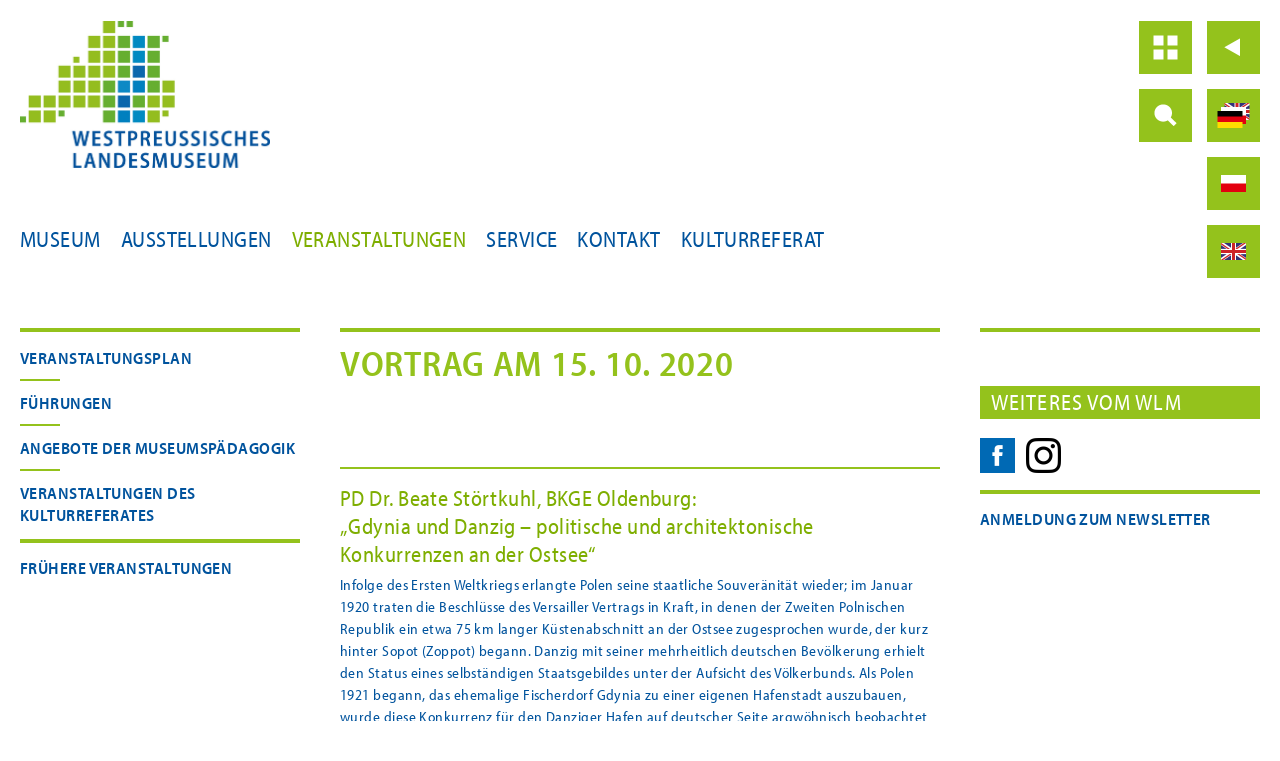

--- FILE ---
content_type: text/html; charset=UTF-8
request_url: http://westpreussisches-landesmuseum.de/de/veranstaltungen/vortrag-am-15-10-2020/
body_size: 12305
content:
    <!doctype html>
    <!--[if lt IE 7 ]><html class="ie ie6" lang="de-DE"> <![endif]-->
    <!--[if IE 7 ]><html class="ie ie7" lang="de-DE"> <![endif]-->
    <!--[if IE 8 ]><html class="ie ie8" lang="de-DE"> <![endif]-->
    <!--[if IE 9 ]><html class="ie ie9" lang="de-DE"> <![endif]-->
    <!--[if (gte IE 10)|!(IE)]><!-->
<html lang="de-DE"> <!--<![endif]-->
    <head>
        <meta http-equiv="imagetoolbar" content="no"/>
        <meta charset="UTF-8"/>
        <meta http-equiv="X-UA-Compatible" content="IE=edge,chrome=1">
        <title>Vortrag am 15. 10. 2020 | Westpreußisches Landesmuseum        </title>

                <meta name="keywords"
              content="Westpreußen, Polen, Danzig, Ostmitteleuropa, Warendorf, Museen, Geschichte, Kulturgeschichte"/>
        <meta name="description"
              content="Begegnungen mit einer deutsch-polnischen Kulturlandschaft: Das Westpreußische Landesmuseum vermittelt und erforscht die Geschichte und Kultur der historischen Provinz Westpreußen"/>
        <meta name="viewport" content="width=device-width, initial-scale=1, maximum-scale=1"/>
        <link rel="shortcut icon" href="http://westpreussisches-landesmuseum.de/wp-content/themes/pwtheme/images/favicon.ico">
        <link rel="apple-touch-icon-precomposed" sizes="144x144"
              href="http://westpreussisches-landesmuseum.de/wp-content/themes/pwtheme/images/apple-touch-icon-144x144-precomposed.png">
        <link rel="apple-touch-icon-precomposed" sizes="114x114"
              href="http://westpreussisches-landesmuseum.de/wp-content/themes/pwtheme/images/apple-touch-icon-114x114-precomposed.png">
        <link rel="apple-touch-icon-precomposed" sizes="72x72"
              href="http://westpreussisches-landesmuseum.de/wp-content/themes/pwtheme/images/apple-touch-icon-72x72-precomposed.png">
        <link rel="apple-touch-icon-precomposed"
              href="http://westpreussisches-landesmuseum.de/wp-content/themes/pwtheme/images/apple-touch-icon-precomposed.png">
        <link rel="pingback" href="https://westpreussisches-landesmuseum.de/xmlrpc.php"/>
        <link rel="stylesheet" href="http://westpreussisches-landesmuseum.de/wp-content/themes/pwtheme/editor-style.css" type="text/css"
              media="all"/>
        <meta name='robots' content='max-image-preview:large' />
<link rel="alternate" type="application/rss+xml" title="Westpreußisches Landesmuseum &raquo; Feed" href="https://westpreussisches-landesmuseum.de/de/feed/" />
<script type="text/javascript">
/* <![CDATA[ */
window._wpemojiSettings = {"baseUrl":"https:\/\/s.w.org\/images\/core\/emoji\/14.0.0\/72x72\/","ext":".png","svgUrl":"https:\/\/s.w.org\/images\/core\/emoji\/14.0.0\/svg\/","svgExt":".svg","source":{"concatemoji":"http:\/\/westpreussisches-landesmuseum.de\/wp-includes\/js\/wp-emoji-release.min.js"}};
/*! This file is auto-generated */
!function(i,n){var o,s,e;function c(e){try{var t={supportTests:e,timestamp:(new Date).valueOf()};sessionStorage.setItem(o,JSON.stringify(t))}catch(e){}}function p(e,t,n){e.clearRect(0,0,e.canvas.width,e.canvas.height),e.fillText(t,0,0);var t=new Uint32Array(e.getImageData(0,0,e.canvas.width,e.canvas.height).data),r=(e.clearRect(0,0,e.canvas.width,e.canvas.height),e.fillText(n,0,0),new Uint32Array(e.getImageData(0,0,e.canvas.width,e.canvas.height).data));return t.every(function(e,t){return e===r[t]})}function u(e,t,n){switch(t){case"flag":return n(e,"\ud83c\udff3\ufe0f\u200d\u26a7\ufe0f","\ud83c\udff3\ufe0f\u200b\u26a7\ufe0f")?!1:!n(e,"\ud83c\uddfa\ud83c\uddf3","\ud83c\uddfa\u200b\ud83c\uddf3")&&!n(e,"\ud83c\udff4\udb40\udc67\udb40\udc62\udb40\udc65\udb40\udc6e\udb40\udc67\udb40\udc7f","\ud83c\udff4\u200b\udb40\udc67\u200b\udb40\udc62\u200b\udb40\udc65\u200b\udb40\udc6e\u200b\udb40\udc67\u200b\udb40\udc7f");case"emoji":return!n(e,"\ud83e\udef1\ud83c\udffb\u200d\ud83e\udef2\ud83c\udfff","\ud83e\udef1\ud83c\udffb\u200b\ud83e\udef2\ud83c\udfff")}return!1}function f(e,t,n){var r="undefined"!=typeof WorkerGlobalScope&&self instanceof WorkerGlobalScope?new OffscreenCanvas(300,150):i.createElement("canvas"),a=r.getContext("2d",{willReadFrequently:!0}),o=(a.textBaseline="top",a.font="600 32px Arial",{});return e.forEach(function(e){o[e]=t(a,e,n)}),o}function t(e){var t=i.createElement("script");t.src=e,t.defer=!0,i.head.appendChild(t)}"undefined"!=typeof Promise&&(o="wpEmojiSettingsSupports",s=["flag","emoji"],n.supports={everything:!0,everythingExceptFlag:!0},e=new Promise(function(e){i.addEventListener("DOMContentLoaded",e,{once:!0})}),new Promise(function(t){var n=function(){try{var e=JSON.parse(sessionStorage.getItem(o));if("object"==typeof e&&"number"==typeof e.timestamp&&(new Date).valueOf()<e.timestamp+604800&&"object"==typeof e.supportTests)return e.supportTests}catch(e){}return null}();if(!n){if("undefined"!=typeof Worker&&"undefined"!=typeof OffscreenCanvas&&"undefined"!=typeof URL&&URL.createObjectURL&&"undefined"!=typeof Blob)try{var e="postMessage("+f.toString()+"("+[JSON.stringify(s),u.toString(),p.toString()].join(",")+"));",r=new Blob([e],{type:"text/javascript"}),a=new Worker(URL.createObjectURL(r),{name:"wpTestEmojiSupports"});return void(a.onmessage=function(e){c(n=e.data),a.terminate(),t(n)})}catch(e){}c(n=f(s,u,p))}t(n)}).then(function(e){for(var t in e)n.supports[t]=e[t],n.supports.everything=n.supports.everything&&n.supports[t],"flag"!==t&&(n.supports.everythingExceptFlag=n.supports.everythingExceptFlag&&n.supports[t]);n.supports.everythingExceptFlag=n.supports.everythingExceptFlag&&!n.supports.flag,n.DOMReady=!1,n.readyCallback=function(){n.DOMReady=!0}}).then(function(){return e}).then(function(){var e;n.supports.everything||(n.readyCallback(),(e=n.source||{}).concatemoji?t(e.concatemoji):e.wpemoji&&e.twemoji&&(t(e.twemoji),t(e.wpemoji)))}))}((window,document),window._wpemojiSettings);
/* ]]> */
</script>
<link rel='stylesheet' id='acy_front_messages_css-css' href='http://westpreussisches-landesmuseum.de/wp-content/plugins/acymailing/media/css/front/messages.min.css?v=1767645714' type='text/css' media='all' />
<link rel='stylesheet' id='scap.flashblock-css' href='http://westpreussisches-landesmuseum.de/wp-content/plugins/compact-wp-audio-player/css/flashblock.css' type='text/css' media='all' />
<link rel='stylesheet' id='scap.player-css' href='http://westpreussisches-landesmuseum.de/wp-content/plugins/compact-wp-audio-player/css/player.css' type='text/css' media='all' />
<link rel='stylesheet' id='theme-css' href='http://westpreussisches-landesmuseum.de/wp-content/themes/pwtheme/style.css' type='text/css' media='screen, projection' />
<link rel='stylesheet' id='layout-css' href='http://westpreussisches-landesmuseum.de/wp-content/themes/pwtheme/layout.css' type='text/css' media='screen, projection' />
<link rel='stylesheet' id='formalize-css' href='http://westpreussisches-landesmuseum.de/wp-content/themes/pwtheme/formalize.css' type='text/css' media='screen, projection' />
<style id='wp-emoji-styles-inline-css' type='text/css'>

	img.wp-smiley, img.emoji {
		display: inline !important;
		border: none !important;
		box-shadow: none !important;
		height: 1em !important;
		width: 1em !important;
		margin: 0 0.07em !important;
		vertical-align: -0.1em !important;
		background: none !important;
		padding: 0 !important;
	}
</style>
<link rel='stylesheet' id='wp-block-library-css' href='http://westpreussisches-landesmuseum.de/wp-includes/css/dist/block-library/style.min.css' type='text/css' media='all' />
<style id='classic-theme-styles-inline-css' type='text/css'>
/*! This file is auto-generated */
.wp-block-button__link{color:#fff;background-color:#32373c;border-radius:9999px;box-shadow:none;text-decoration:none;padding:calc(.667em + 2px) calc(1.333em + 2px);font-size:1.125em}.wp-block-file__button{background:#32373c;color:#fff;text-decoration:none}
</style>
<style id='global-styles-inline-css' type='text/css'>
body{--wp--preset--color--black: #000000;--wp--preset--color--cyan-bluish-gray: #abb8c3;--wp--preset--color--white: #ffffff;--wp--preset--color--pale-pink: #f78da7;--wp--preset--color--vivid-red: #cf2e2e;--wp--preset--color--luminous-vivid-orange: #ff6900;--wp--preset--color--luminous-vivid-amber: #fcb900;--wp--preset--color--light-green-cyan: #7bdcb5;--wp--preset--color--vivid-green-cyan: #00d084;--wp--preset--color--pale-cyan-blue: #8ed1fc;--wp--preset--color--vivid-cyan-blue: #0693e3;--wp--preset--color--vivid-purple: #9b51e0;--wp--preset--gradient--vivid-cyan-blue-to-vivid-purple: linear-gradient(135deg,rgba(6,147,227,1) 0%,rgb(155,81,224) 100%);--wp--preset--gradient--light-green-cyan-to-vivid-green-cyan: linear-gradient(135deg,rgb(122,220,180) 0%,rgb(0,208,130) 100%);--wp--preset--gradient--luminous-vivid-amber-to-luminous-vivid-orange: linear-gradient(135deg,rgba(252,185,0,1) 0%,rgba(255,105,0,1) 100%);--wp--preset--gradient--luminous-vivid-orange-to-vivid-red: linear-gradient(135deg,rgba(255,105,0,1) 0%,rgb(207,46,46) 100%);--wp--preset--gradient--very-light-gray-to-cyan-bluish-gray: linear-gradient(135deg,rgb(238,238,238) 0%,rgb(169,184,195) 100%);--wp--preset--gradient--cool-to-warm-spectrum: linear-gradient(135deg,rgb(74,234,220) 0%,rgb(151,120,209) 20%,rgb(207,42,186) 40%,rgb(238,44,130) 60%,rgb(251,105,98) 80%,rgb(254,248,76) 100%);--wp--preset--gradient--blush-light-purple: linear-gradient(135deg,rgb(255,206,236) 0%,rgb(152,150,240) 100%);--wp--preset--gradient--blush-bordeaux: linear-gradient(135deg,rgb(254,205,165) 0%,rgb(254,45,45) 50%,rgb(107,0,62) 100%);--wp--preset--gradient--luminous-dusk: linear-gradient(135deg,rgb(255,203,112) 0%,rgb(199,81,192) 50%,rgb(65,88,208) 100%);--wp--preset--gradient--pale-ocean: linear-gradient(135deg,rgb(255,245,203) 0%,rgb(182,227,212) 50%,rgb(51,167,181) 100%);--wp--preset--gradient--electric-grass: linear-gradient(135deg,rgb(202,248,128) 0%,rgb(113,206,126) 100%);--wp--preset--gradient--midnight: linear-gradient(135deg,rgb(2,3,129) 0%,rgb(40,116,252) 100%);--wp--preset--font-size--small: 13px;--wp--preset--font-size--medium: 20px;--wp--preset--font-size--large: 36px;--wp--preset--font-size--x-large: 42px;--wp--preset--spacing--20: 0.44rem;--wp--preset--spacing--30: 0.67rem;--wp--preset--spacing--40: 1rem;--wp--preset--spacing--50: 1.5rem;--wp--preset--spacing--60: 2.25rem;--wp--preset--spacing--70: 3.38rem;--wp--preset--spacing--80: 5.06rem;--wp--preset--shadow--natural: 6px 6px 9px rgba(0, 0, 0, 0.2);--wp--preset--shadow--deep: 12px 12px 50px rgba(0, 0, 0, 0.4);--wp--preset--shadow--sharp: 6px 6px 0px rgba(0, 0, 0, 0.2);--wp--preset--shadow--outlined: 6px 6px 0px -3px rgba(255, 255, 255, 1), 6px 6px rgba(0, 0, 0, 1);--wp--preset--shadow--crisp: 6px 6px 0px rgba(0, 0, 0, 1);}:where(.is-layout-flex){gap: 0.5em;}:where(.is-layout-grid){gap: 0.5em;}body .is-layout-flow > .alignleft{float: left;margin-inline-start: 0;margin-inline-end: 2em;}body .is-layout-flow > .alignright{float: right;margin-inline-start: 2em;margin-inline-end: 0;}body .is-layout-flow > .aligncenter{margin-left: auto !important;margin-right: auto !important;}body .is-layout-constrained > .alignleft{float: left;margin-inline-start: 0;margin-inline-end: 2em;}body .is-layout-constrained > .alignright{float: right;margin-inline-start: 2em;margin-inline-end: 0;}body .is-layout-constrained > .aligncenter{margin-left: auto !important;margin-right: auto !important;}body .is-layout-constrained > :where(:not(.alignleft):not(.alignright):not(.alignfull)){max-width: var(--wp--style--global--content-size);margin-left: auto !important;margin-right: auto !important;}body .is-layout-constrained > .alignwide{max-width: var(--wp--style--global--wide-size);}body .is-layout-flex{display: flex;}body .is-layout-flex{flex-wrap: wrap;align-items: center;}body .is-layout-flex > *{margin: 0;}body .is-layout-grid{display: grid;}body .is-layout-grid > *{margin: 0;}:where(.wp-block-columns.is-layout-flex){gap: 2em;}:where(.wp-block-columns.is-layout-grid){gap: 2em;}:where(.wp-block-post-template.is-layout-flex){gap: 1.25em;}:where(.wp-block-post-template.is-layout-grid){gap: 1.25em;}.has-black-color{color: var(--wp--preset--color--black) !important;}.has-cyan-bluish-gray-color{color: var(--wp--preset--color--cyan-bluish-gray) !important;}.has-white-color{color: var(--wp--preset--color--white) !important;}.has-pale-pink-color{color: var(--wp--preset--color--pale-pink) !important;}.has-vivid-red-color{color: var(--wp--preset--color--vivid-red) !important;}.has-luminous-vivid-orange-color{color: var(--wp--preset--color--luminous-vivid-orange) !important;}.has-luminous-vivid-amber-color{color: var(--wp--preset--color--luminous-vivid-amber) !important;}.has-light-green-cyan-color{color: var(--wp--preset--color--light-green-cyan) !important;}.has-vivid-green-cyan-color{color: var(--wp--preset--color--vivid-green-cyan) !important;}.has-pale-cyan-blue-color{color: var(--wp--preset--color--pale-cyan-blue) !important;}.has-vivid-cyan-blue-color{color: var(--wp--preset--color--vivid-cyan-blue) !important;}.has-vivid-purple-color{color: var(--wp--preset--color--vivid-purple) !important;}.has-black-background-color{background-color: var(--wp--preset--color--black) !important;}.has-cyan-bluish-gray-background-color{background-color: var(--wp--preset--color--cyan-bluish-gray) !important;}.has-white-background-color{background-color: var(--wp--preset--color--white) !important;}.has-pale-pink-background-color{background-color: var(--wp--preset--color--pale-pink) !important;}.has-vivid-red-background-color{background-color: var(--wp--preset--color--vivid-red) !important;}.has-luminous-vivid-orange-background-color{background-color: var(--wp--preset--color--luminous-vivid-orange) !important;}.has-luminous-vivid-amber-background-color{background-color: var(--wp--preset--color--luminous-vivid-amber) !important;}.has-light-green-cyan-background-color{background-color: var(--wp--preset--color--light-green-cyan) !important;}.has-vivid-green-cyan-background-color{background-color: var(--wp--preset--color--vivid-green-cyan) !important;}.has-pale-cyan-blue-background-color{background-color: var(--wp--preset--color--pale-cyan-blue) !important;}.has-vivid-cyan-blue-background-color{background-color: var(--wp--preset--color--vivid-cyan-blue) !important;}.has-vivid-purple-background-color{background-color: var(--wp--preset--color--vivid-purple) !important;}.has-black-border-color{border-color: var(--wp--preset--color--black) !important;}.has-cyan-bluish-gray-border-color{border-color: var(--wp--preset--color--cyan-bluish-gray) !important;}.has-white-border-color{border-color: var(--wp--preset--color--white) !important;}.has-pale-pink-border-color{border-color: var(--wp--preset--color--pale-pink) !important;}.has-vivid-red-border-color{border-color: var(--wp--preset--color--vivid-red) !important;}.has-luminous-vivid-orange-border-color{border-color: var(--wp--preset--color--luminous-vivid-orange) !important;}.has-luminous-vivid-amber-border-color{border-color: var(--wp--preset--color--luminous-vivid-amber) !important;}.has-light-green-cyan-border-color{border-color: var(--wp--preset--color--light-green-cyan) !important;}.has-vivid-green-cyan-border-color{border-color: var(--wp--preset--color--vivid-green-cyan) !important;}.has-pale-cyan-blue-border-color{border-color: var(--wp--preset--color--pale-cyan-blue) !important;}.has-vivid-cyan-blue-border-color{border-color: var(--wp--preset--color--vivid-cyan-blue) !important;}.has-vivid-purple-border-color{border-color: var(--wp--preset--color--vivid-purple) !important;}.has-vivid-cyan-blue-to-vivid-purple-gradient-background{background: var(--wp--preset--gradient--vivid-cyan-blue-to-vivid-purple) !important;}.has-light-green-cyan-to-vivid-green-cyan-gradient-background{background: var(--wp--preset--gradient--light-green-cyan-to-vivid-green-cyan) !important;}.has-luminous-vivid-amber-to-luminous-vivid-orange-gradient-background{background: var(--wp--preset--gradient--luminous-vivid-amber-to-luminous-vivid-orange) !important;}.has-luminous-vivid-orange-to-vivid-red-gradient-background{background: var(--wp--preset--gradient--luminous-vivid-orange-to-vivid-red) !important;}.has-very-light-gray-to-cyan-bluish-gray-gradient-background{background: var(--wp--preset--gradient--very-light-gray-to-cyan-bluish-gray) !important;}.has-cool-to-warm-spectrum-gradient-background{background: var(--wp--preset--gradient--cool-to-warm-spectrum) !important;}.has-blush-light-purple-gradient-background{background: var(--wp--preset--gradient--blush-light-purple) !important;}.has-blush-bordeaux-gradient-background{background: var(--wp--preset--gradient--blush-bordeaux) !important;}.has-luminous-dusk-gradient-background{background: var(--wp--preset--gradient--luminous-dusk) !important;}.has-pale-ocean-gradient-background{background: var(--wp--preset--gradient--pale-ocean) !important;}.has-electric-grass-gradient-background{background: var(--wp--preset--gradient--electric-grass) !important;}.has-midnight-gradient-background{background: var(--wp--preset--gradient--midnight) !important;}.has-small-font-size{font-size: var(--wp--preset--font-size--small) !important;}.has-medium-font-size{font-size: var(--wp--preset--font-size--medium) !important;}.has-large-font-size{font-size: var(--wp--preset--font-size--large) !important;}.has-x-large-font-size{font-size: var(--wp--preset--font-size--x-large) !important;}
.wp-block-navigation a:where(:not(.wp-element-button)){color: inherit;}
:where(.wp-block-post-template.is-layout-flex){gap: 1.25em;}:where(.wp-block-post-template.is-layout-grid){gap: 1.25em;}
:where(.wp-block-columns.is-layout-flex){gap: 2em;}:where(.wp-block-columns.is-layout-grid){gap: 2em;}
.wp-block-pullquote{font-size: 1.5em;line-height: 1.6;}
</style>
<link rel='stylesheet' id='contact-form-7-css' href='http://westpreussisches-landesmuseum.de/wp-content/plugins/contact-form-7/includes/css/styles.css' type='text/css' media='all' />
<link rel='stylesheet' id='fancybox-css' href='http://westpreussisches-landesmuseum.de/wp-content/plugins/easy-fancybox/fancybox/1.5.4/jquery.fancybox.min.css' type='text/css' media='screen' />
<style id='fancybox-inline-css' type='text/css'>
#fancybox-outer{background:#ffffff}#fancybox-content{background:#ffffff;border-color:#ffffff;color:#000000;}#fancybox-title,#fancybox-title-float-main{color:#fff}
</style>
<link rel='stylesheet' id='tablepress-default-css' href='http://westpreussisches-landesmuseum.de/wp-content/plugins/tablepress/css/build/default.css' type='text/css' media='all' />
<script type="text/javascript" id="acy_front_messages_js-js-before">
/* <![CDATA[ */
var ACYM_AJAX_START = "https://westpreussisches-landesmuseum.de/wp-admin/admin-ajax.php";
            var ACYM_AJAX_PARAMS = "?action=acymailing_router&noheader=1&nocache=1768740984";
            var ACYM_AJAX = ACYM_AJAX_START + ACYM_AJAX_PARAMS;
/* ]]> */
</script>
<script type="text/javascript" src="http://westpreussisches-landesmuseum.de/wp-content/plugins/acymailing/media/js/front/messages.min.js?v=1767645714" id="acy_front_messages_js-js"></script>
<script type="text/javascript" src="http://westpreussisches-landesmuseum.de/wp-content/plugins/compact-wp-audio-player/js/soundmanager2-nodebug-jsmin.js" id="scap.soundmanager2-js"></script>
<script type="text/javascript" src="http://westpreussisches-landesmuseum.de/wp-includes/js/jquery/jquery.min.js" id="jquery-core-js"></script>
<script type="text/javascript" src="http://westpreussisches-landesmuseum.de/wp-includes/js/jquery/jquery-migrate.min.js" id="jquery-migrate-js"></script>
<link rel="https://api.w.org/" href="https://westpreussisches-landesmuseum.de/wp-json/" /><link rel="alternate" type="application/json" href="https://westpreussisches-landesmuseum.de/wp-json/wp/v2/pages/9025" />
<link rel="canonical" href="https://westpreussisches-landesmuseum.de/de/veranstaltungen/vortrag-am-15-10-2020/" />
<link rel='shortlink' href='https://westpreussisches-landesmuseum.de/?p=9025' />
<link rel="alternate" type="application/json+oembed" href="https://westpreussisches-landesmuseum.de/wp-json/oembed/1.0/embed?url=https%3A%2F%2Fwestpreussisches-landesmuseum.de%2Fde%2Fveranstaltungen%2Fvortrag-am-15-10-2020%2F&#038;lang=de" />
<link rel="alternate" type="text/xml+oembed" href="https://westpreussisches-landesmuseum.de/wp-json/oembed/1.0/embed?url=https%3A%2F%2Fwestpreussisches-landesmuseum.de%2Fde%2Fveranstaltungen%2Fvortrag-am-15-10-2020%2F&#038;format=xml&#038;lang=de" />
		<style type="text/css" id="wp-custom-css">
			
.home #brickbox {
	.singlebrick {
		box-shadow: 0px 0px 15px rgba(0, 0, 0, 0.3);
		border-radius: 10px;
		transition: .3s ease-in-out;
		&:hover {
			transition: .3s ease-in-out;
			box-shadow: 0px 0px 15px rgba(0, 0, 0, 0.5);
			transform: translateY(-5px);
		}
	}
}

#menu-kopfnavigation-de {
	li {
		border-radius: 10px;
		transition: .3s ease-in-out;
		&:hover {
			transition: .3s ease-in-out;
			background-color: #7CA417;
			background-size: 105% 105%;
		}
	}
}

a {
	transition: .3s ease-in-out;
}		</style>
		        <script type="text/javascript">TypekitConfig = {kitId: 'yjj7fan', scriptTimeout: 3000};
            (function () {
                var h = document.getElementsByTagName('html')[0];
                h.className += 'wf-loading';
                var t = setTimeout(function () {
                    h.className = h.className.replace(/(\s|^)wf-loading(\s|$)/g, '');
                    h.className += ' wf-inactive';
                }, TypekitConfig.scriptTimeout);
                var tk = document.createElement('script');
                tk.src = '//use.typekit.com/' + TypekitConfig.kitId + '.js';
                tk.type = 'text/javascript';
                tk.async = 'true';
                tk.onload = tk.onreadystatechange = function () {
                    var rs = this.readyState;
                    if (rs && rs != 'complete' && rs != 'loaded') return;
                    clearTimeout(t);
                    try {
                        Typekit.load(TypekitConfig);
                    } catch (e) {
                    }
                };
                var s = document.getElementsByTagName('script')[0];
                s.parentNode.insertBefore(tk, s);
            })();</script>

        <script type="application/x-javascript"> addEventListener("load", function () {
                setTimeout(
                    hideURLbar, 0);
            }, false);

            function hideURLbar() {
                window.scrollTo(0, 1);
            } </script>
        <link rel="stylesheet" href="http://westpreussisches-landesmuseum.de/wp-content/themes/pwtheme/pwtheme.css" type="text/css"
              media="all"/>
        <!--[if lt IE 9]>
<script src="http://westpreussisches-landesmuseum.de/wp-content/themes/pwtheme/javascripts/html5.js"></script>
<link rel="stylesheet" href="http://westpreussisches-landesmuseum.de/wp-content/themes/pwtheme/pwtheme_ieall.css" rel="stylesheet" type="text/css" />
<![endif]-->
        <!--[if IE 9]>
<link rel="stylesheet" href="http://westpreussisches-landesmuseum.de/wp-content/themes/pwtheme/pwtheme_ie9.css" rel="stylesheet" type="text/css" />
<![endif]-->
    </head>
<body class="page-template page-template-page-veranstaltungen page-template-page-veranstaltungen-php page page-id-9025 page-child parent-pageid-71">
    <div class="kopfnavigation">
        <div class="topbar"></div>
        <div class="kopfmenu container">
            <div class="kopfmenu-inner">
                <a href="https://westpreussisches-landesmuseum.de/de/" rel="home" class="logo-box"><img class="wplm-logo"
                                                                                                 src="https://westpreussisches-landesmuseum.de/wp-content/uploads/2025/11/WPLM-LogoRGB.jpg" alt="
                                                                                                 Logo Westpreussisches
                                                                                                 Landesmuseum"></a>
                <a class="backtotop standard topicons" title="Nach oben" href="#">Back to the top</a>
                <div class="kopfmenu-iconnav-box">
                    <div class="kopfmenu-iconnav-normal"><ul id="menu-kopfnavigation-de" class="menu"><li id="menu-item-243" class="icon-home menu-item menu-item-type-custom menu-item-object-custom menu-item-243"><a href="http://westpreussisches-landesmuseum.de/">Home</a></li>
<li id="menu-item-239" class="icon-back menu-item menu-item-type-custom menu-item-object-custom menu-item-239"><a href="#">Back</a></li>
<li id="menu-item-50" class="icon-search menu-item menu-item-type-post_type menu-item-object-page menu-item-50"><a href="https://westpreussisches-landesmuseum.de/de/suche/">Search</a></li>
<li id="menu-item-240" class="icon-lang-select menu-item menu-item-type-custom menu-item-object-custom menu-item-has-children menu-item-240"><a href="#">Language Select</a>
<ul class="sub-menu">
	<li id="menu-item-49-pl" class="lang-item lang-item-3 lang-item-pl no-translation lang-item-first menu-item menu-item-type-custom menu-item-object-custom menu-item-49-pl"><a href="https://westpreussisches-landesmuseum.de/pl/" hreflang="pl-PL" lang="pl-PL">Polski</a></li>
	<li id="menu-item-49-en" class="lang-item lang-item-6 lang-item-en no-translation menu-item menu-item-type-custom menu-item-object-custom menu-item-49-en"><a href="https://westpreussisches-landesmuseum.de/en/" hreflang="en-GB" lang="en-GB">English</a></li>
</ul>
</li>
</ul></div>
                    <div class="kopfmenu-iconnav-mobil"><ul id="menu-kopfnavigation-de-1" class="menu"><li class="icon-home menu-item menu-item-type-custom menu-item-object-custom menu-item-243"><a href="http://westpreussisches-landesmuseum.de/">Home</a></li>
<li class="icon-back menu-item menu-item-type-custom menu-item-object-custom menu-item-239"><a href="#">Back</a></li>
<li class="icon-search menu-item menu-item-type-post_type menu-item-object-page menu-item-50"><a href="https://westpreussisches-landesmuseum.de/de/suche/">Search</a></li>
<li class="icon-lang-select menu-item menu-item-type-custom menu-item-object-custom menu-item-has-children menu-item-240"><a href="#">Language Select</a>
<ul class="sub-menu">
	<li class="lang-item lang-item-3 lang-item-pl no-translation lang-item-first menu-item menu-item-type-custom menu-item-object-custom menu-item-49-pl"><a href="https://westpreussisches-landesmuseum.de/pl/" hreflang="pl-PL" lang="pl-PL">Polski</a></li>
	<li class="lang-item lang-item-6 lang-item-en no-translation menu-item menu-item-type-custom menu-item-object-custom menu-item-49-en"><a href="https://westpreussisches-landesmuseum.de/en/" hreflang="en-GB" lang="en-GB">English</a></li>
</ul>
</li>
</ul></div>
                </div>
            </div>
        </div>
    </div>
<div id="wrapper" class="container">
    <div id="hauptmenubox" class="hauptnavigation">
        <div class="filterlinks">
            <div class="menu-hauptnavigation-de-container"><ul id="menu-hauptnavigation-de" class="menu"><li id="menu-item-39" class="menu-item menu-item-type-post_type menu-item-object-page menu-item-39"><a href="https://westpreussisches-landesmuseum.de/de/museum/">Museum</a></li>
<li id="menu-item-82" class="menu-item menu-item-type-post_type menu-item-object-page menu-item-82"><a href="https://westpreussisches-landesmuseum.de/de/ausstellungen/">Ausstellungen</a></li>
<li id="menu-item-83" class="menu-item menu-item-type-post_type menu-item-object-page current-page-ancestor menu-item-83"><a href="https://westpreussisches-landesmuseum.de/de/veranstaltungen/">Veranstaltungen</a></li>
<li id="menu-item-103" class="menu-item menu-item-type-post_type menu-item-object-page menu-item-103"><a href="https://westpreussisches-landesmuseum.de/de/service/">Service</a></li>
<li id="menu-item-104" class="menu-item menu-item-type-post_type menu-item-object-page menu-item-104"><a href="https://westpreussisches-landesmuseum.de/de/kontakt-2/">Kontakt</a></li>
<li id="menu-item-7774" class="menu-item menu-item-type-post_type menu-item-object-page menu-item-7774"><a href="https://westpreussisches-landesmuseum.de/de/kulturreferat/">Kulturreferat</a></li>
</ul></div>        </div>
    </div>
<div class="brick-bind">
<div id="brickbox" class="arbeitenblog">
	<div class="blog">

		<div class="singlebrick h-a w-9 pw-block">
			<div class="articlebox">
				<div class="headline_h1_box"><h1>Vortrag am 15. 10. 2020</h1></div>
				
						<div id="post-9025" class="post-9025 page type-page status-publish hentry">
										
																											
																			
							<div class="entry-content">
								<p>&nbsp;</p>
<hr />
<h2>PD Dr. Beate Störtkuhl, BKGE Oldenburg:</h2>
<h2>„Gdynia und Danzig – politische und architektonische Konkurrenzen an der Ostsee“</h2>
<p>
Infolge des Ersten Weltkriegs erlangte Polen seine staatliche Souveränität wieder; im Januar 1920 traten die Beschlüsse des Versailler Vertrags in Kraft, in denen der Zweiten Polnischen Republik ein etwa 75 km langer Küstenabschnitt an der Ostsee zugesprochen wurde, der kurz hinter Sopot (Zoppot) begann. Danzig mit seiner mehrheitlich deutschen Bevölkerung erhielt den Status eines selbständigen Staatsgebildes unter der Aufsicht des Völkerbunds. Als Polen 1921 begann, das ehemalige Fischerdorf Gdynia zu einer eigenen Hafenstadt auszubauen, wurde diese Konkurrenz für den Danziger Hafen auf deutscher Seite argwöhnisch beobachtet und kommentiert. <br />
Der Vortrag untersucht, wie sich der politische Antagonismus zwischen Danzig, dem „Bollwerk des Deutschtums“ und Gdynia, der „Bastion der polnischen Ostsee“, in Architektur und Städtebau widerspiegelte.</p>
<div id="attachment_9130" class="wp-caption alignnone" ><a href="https://westpreussisches-landesmuseum.de/wp-content/uploads/2020/07/B_Stoertkuhl_foto.jpg"><img fetchpriority="high" decoding="async" class="bild_drittelbreite_links wp-image-9130 size-full" src="https://westpreussisches-landesmuseum.de/wp-content/uploads/2020/07/B_Stoertkuhl_foto.jpg" alt="PD Dr. Beate Störtkuhl" width="1263" height="1356" srcset="https://westpreussisches-landesmuseum.de/wp-content/uploads/2020/07/B_Stoertkuhl_foto.jpg 1263w, https://westpreussisches-landesmuseum.de/wp-content/uploads/2020/07/B_Stoertkuhl_foto-559x600.jpg 559w, https://westpreussisches-landesmuseum.de/wp-content/uploads/2020/07/B_Stoertkuhl_foto-838x900.jpg 838w, https://westpreussisches-landesmuseum.de/wp-content/uploads/2020/07/B_Stoertkuhl_foto-261x280.jpg 261w, https://westpreussisches-landesmuseum.de/wp-content/uploads/2020/07/B_Stoertkuhl_foto-768x825.jpg 768w" sizes="(max-width: 1263px) 100vw, 1263px" /></a><p class="wp-caption-text">PD Dr. Beate Störtkuhl, BKGE Oldenburg</p></div>
<p><strong>PD Dr. Beate Störtkuhl</strong> ist Kunsthistorikerin und Wissenschaftskoordinatorin im Bundesinstitut für Kultur und Geschichte der Deutschen im östlichen Europa in Oldenburg und Privatdozentin an der dortigen Carl von Ossietzky Universität. Zu ihren Arbeitsschwerpunkten zählen die Architekturgeschichte des 20. Jahrhunderts, die Historiographiegeschichte und die neuere Kunstgeschichte Ostmitteleuropas.</p>
																							</div><!-- .entry-content -->
						</div><!-- #post-## -->
		
		
		
			</div><!-- .articlebox -->
		</div><!-- .pwblock -->
	</div><!-- .blog -->
</div><!-- .brickbox --><div class="singlebrick h-a w-4 pwbrick-item sidebar-widget left-sidebar"><div class="articlebox">

		<div id="wysiwyg_widgets_widget-12" class="widget-container widget_wysiwyg_widgets_widget"><!-- Widget by WYSIWYG Widgets v2.3.10 - https://wordpress.org/plugins/wysiwyg-widgets/ --><ul>
<li><a title="Aktueller Veranstaltungsplan" href="http://westpreussisches-landesmuseum.de/de/veranstaltungen/aktueller-veranstaltungsplan/">Veranstaltungsplan</a></li>
<li><a title="Führungen" href="https://westpreussisches-landesmuseum.de/de/veranstaltungen/fuehrungen/">Führungen</a></li>
<li><a title="Angebote der Museumspädagogik" href="http://westpreussisches-landesmuseum.de/de/veranstaltungen/angebote-der-museumspaedagogik/">Angebote der Museumspädagogik</a></li>
<li><a title="Veranstaltungen des Kulturreferats" href="http://westpreussisches-landesmuseum.de/de/kulturreferat/aktuelle-veranstaltungen-des-kulturreferates/">Veranstaltungen des Kulturreferates</a></li>
</ul>
<ul>
<li><a title="Frühere Veranstaltungen" href="http://westpreussisches-landesmuseum.de/de/veranstaltungen/fruehere-veranstaltungen/">Frühere Veranstaltungen</a></li>
</ul>
<p>&nbsp;</p>
<!-- / WYSIWYG Widgets --></div>



</div></div>
</div>

		<div class="singlebrick h-a w-4 pwbrick-item sidebar-widget right-sidebar right-sidebar-middle"><div class="articlebox">
			<div id="wysiwyg_widgets_widget-13" class="widget-container widget_wysiwyg_widgets_widget"><!-- Widget by WYSIWYG Widgets v2.3.10 - https://wordpress.org/plugins/wysiwyg-widgets/ --><!-- / WYSIWYG Widgets --></div>		</div></div>
		<div class="singlebrick h-a w-4 pwbrick-item sidebar-widget right-sidebar right-sidebar-last"><div class="articlebox">
			<div id="wysiwyg_widgets_widget-11" class="widget-container widget_wysiwyg_widgets_widget"><!-- Widget by WYSIWYG Widgets v2.3.10 - https://wordpress.org/plugins/wysiwyg-widgets/ --><p><span class="headline_gruener_balken">weiteres vom WLM </span></p>
<ul>
<li data-wp-editing="1"><a href="https://www.facebook.com/profile.php?id=61584325923488" target="_blank" rel="noopener noreferrer"><img class="icon_35px alignnone" src="http://westpreussisches-landesmuseum.de/wp-content/uploads/2015/02/social-links-facebook.png" alt="social-links-facebook" width="70" height="70" /></a><a href="https://www.instagram.com/wlm_warendorf/" target="_blank" rel="noopener noreferrer"><img class="icon_35px alignnone wp-image-7574 size-thumbnail" src="https://westpreussisches-landesmuseum.de/wp-content/uploads/2019/02/glyph-logo_May2016-280x280.png" alt="" width="280" height="280" /></a><a title="Zur Facebook Seite des Westpreußischen Landesmuseums" href="https://www.facebook.com/pages/Westpreußisches-Landesmuseum-in-Warendorf/343733745826540" target="_blank" rel="noopener noreferrer"><br />
</a><a title="Zur Facebook Seite des Westpreußischen Landesmuseums" href="https://www.facebook.com/pages/Westpreußisches-Landesmuseum-in-Warendorf/343733745826540" target="_blank" rel="noopener noreferrer"><br />
</a></li>
</ul>
<ul>
<li><a title="Bestellung Newsletter" href="http://westpreussisches-landesmuseum.de/de/bestellung-newsletter/">Anmeldung zum Newsletter</a></li>
</ul>
<!-- / WYSIWYG Widgets --></div>		</div></div>

<div class="footer-clear"></div>
<div class="footer-container">
		<div id="wysiwyg_widgets_widget-10" class="footer-inner widget_wysiwyg_widgets_widget"><!-- Widget by WYSIWYG Widgets v2.3.10 - https://wordpress.org/plugins/wysiwyg-widgets/ --><div class="one_fourth"></p>
<p><a title="Impressum" href="http://westpreussisches-landesmuseum.de/de/impressum/">Impressum</a></p>
<p><a title="Haftungsausschluss" href="http://westpreussisches-landesmuseum.de/de/haftungsausschluss/">Haftungsausschluss<br />
und Datenschutzerklärung</a></p>
<p><a title="Sitemap" href="http://westpreussisches-landesmuseum.de/de/sitemap/">Sitemap</a></p>
<p>&nbsp;</p>
<p></div>
<div class="one_fourth"></p>
<p><strong><small>Gefördert durch:</small></strong></p>
<p><img class="alignnone wp-image-15111 " src="https://westpreussisches-landesmuseum.de/wp-content/uploads/2026/01/BMI_Fz_2025_rgb-600x300.jpg" alt="" width="140" height="70" /></p>
<p></div>
<div class="one_fourth"></p>
<p>&nbsp;</p>
<p><a href="http://westpreussisches-landesmuseum.de/de/museum/die-foerderer-des-westpreussische-landesmuseums/"><img class="alignleft wp-image-11289 size-full" src="http://westpreussisches-landesmuseum.de/wp-content/uploads/2015/01/lwl_nrw_waf_logos_2022.jpg" alt="" width="278" height="88" /></a></p>
<p></div>
<div class="one_fourth"></p>
<p><strong><small>Trägerin des Museums:</small></strong></p>
<p><a href="https://kulturstiftung-westpreussen.de/"><img class="alignnone" src="https://westpreussisches-landesmuseum.de/wp-content/uploads/2015/01/kulturstiftung-westpreussen_logo_RGB_300dpi.jpg" alt="" width="127" height="40" /></a></p>
<p></div>
<!-- / WYSIWYG Widgets --></div></div>
</div>

<!-- WP Audio player plugin v1.9.15 - https://www.tipsandtricks-hq.com/wordpress-audio-music-player-plugin-4556/ -->
    <script type="text/javascript">
        soundManager.useFlashBlock = true; // optional - if used, required flashblock.css
        soundManager.url = 'http://westpreussisches-landesmuseum.de/wp-content/plugins/compact-wp-audio-player/swf/soundmanager2.swf';
        function play_mp3(flg, ids, mp3url, volume, loops)
        {
            //Check the file URL parameter value
            var pieces = mp3url.split("|");
            if (pieces.length > 1) {//We have got an .ogg file too
                mp3file = pieces[0];
                oggfile = pieces[1];
                //set the file URL to be an array with the mp3 and ogg file
                mp3url = new Array(mp3file, oggfile);
            }

            soundManager.createSound({
                id: 'btnplay_' + ids,
                volume: volume,
                url: mp3url
            });

            if (flg == 'play') {
                    soundManager.play('btnplay_' + ids, {
                    onfinish: function() {
                        if (loops == 'true') {
                            loopSound('btnplay_' + ids);
                        }
                        else {
                            document.getElementById('btnplay_' + ids).style.display = 'inline';
                            document.getElementById('btnstop_' + ids).style.display = 'none';
                        }
                    }
                });
            }
            else if (flg == 'stop') {
    //soundManager.stop('btnplay_'+ids);
                soundManager.pause('btnplay_' + ids);
            }
        }
        function show_hide(flag, ids)
        {
            if (flag == 'play') {
                document.getElementById('btnplay_' + ids).style.display = 'none';
                document.getElementById('btnstop_' + ids).style.display = 'inline';
            }
            else if (flag == 'stop') {
                document.getElementById('btnplay_' + ids).style.display = 'inline';
                document.getElementById('btnstop_' + ids).style.display = 'none';
            }
        }
        function loopSound(soundID)
        {
            window.setTimeout(function() {
                soundManager.play(soundID, {onfinish: function() {
                        loopSound(soundID);
                    }});
            }, 1);
        }
        function stop_all_tracks()
        {
            soundManager.stopAll();
            var inputs = document.getElementsByTagName("input");
            for (var i = 0; i < inputs.length; i++) {
                if (inputs[i].id.indexOf("btnplay_") == 0) {
                    inputs[i].style.display = 'inline';//Toggle the play button
                }
                if (inputs[i].id.indexOf("btnstop_") == 0) {
                    inputs[i].style.display = 'none';//Hide the stop button
                }
            }
        }
    </script>
    
<script type="text/javascript" src="http://westpreussisches-landesmuseum.de/wp-includes/js/dist/vendor/wp-polyfill-inert.min.js" id="wp-polyfill-inert-js"></script>
<script type="text/javascript" src="http://westpreussisches-landesmuseum.de/wp-includes/js/dist/vendor/regenerator-runtime.min.js" id="regenerator-runtime-js"></script>
<script type="text/javascript" src="http://westpreussisches-landesmuseum.de/wp-includes/js/dist/vendor/wp-polyfill.min.js" id="wp-polyfill-js"></script>
<script type="text/javascript" src="http://westpreussisches-landesmuseum.de/wp-includes/js/dist/hooks.min.js" id="wp-hooks-js"></script>
<script type="text/javascript" src="http://westpreussisches-landesmuseum.de/wp-includes/js/dist/i18n.min.js" id="wp-i18n-js"></script>
<script type="text/javascript" id="wp-i18n-js-after">
/* <![CDATA[ */
wp.i18n.setLocaleData( { 'text direction\u0004ltr': [ 'ltr' ] } );
/* ]]> */
</script>
<script type="text/javascript" src="http://westpreussisches-landesmuseum.de/wp-content/plugins/contact-form-7/includes/swv/js/index.js" id="swv-js"></script>
<script type="text/javascript" id="contact-form-7-js-extra">
/* <![CDATA[ */
var wpcf7 = {"api":{"root":"https:\/\/westpreussisches-landesmuseum.de\/wp-json\/","namespace":"contact-form-7\/v1"}};
/* ]]> */
</script>
<script type="text/javascript" src="http://westpreussisches-landesmuseum.de/wp-content/plugins/contact-form-7/includes/js/index.js" id="contact-form-7-js"></script>
<script type="text/javascript" id="pll_cookie_script-js-after">
/* <![CDATA[ */
(function() {
				var expirationDate = new Date();
				expirationDate.setTime( expirationDate.getTime() + 31536000 * 1000 );
				document.cookie = "pll_language=de; expires=" + expirationDate.toUTCString() + "; path=/; SameSite=Lax";
			}());
/* ]]> */
</script>
<script type="text/javascript" src="http://westpreussisches-landesmuseum.de/wp-content/plugins/easy-fancybox/vendor/purify.min.js" id="fancybox-purify-js"></script>
<script type="text/javascript" id="jquery-fancybox-js-extra">
/* <![CDATA[ */
var efb_i18n = {"close":"Close","next":"Next","prev":"Previous","startSlideshow":"Start slideshow","toggleSize":"Toggle size"};
/* ]]> */
</script>
<script type="text/javascript" src="http://westpreussisches-landesmuseum.de/wp-content/plugins/easy-fancybox/fancybox/1.5.4/jquery.fancybox.min.js" id="jquery-fancybox-js"></script>
<script type="text/javascript" id="jquery-fancybox-js-after">
/* <![CDATA[ */
var fb_timeout, fb_opts={'autoScale':true,'showCloseButton':true,'width':560,'height':340,'margin':20,'pixelRatio':'false','padding':10,'centerOnScroll':false,'enableEscapeButton':true,'speedIn':300,'speedOut':300,'overlayShow':true,'hideOnOverlayClick':true,'overlayColor':'#000','overlayOpacity':0.6,'minViewportWidth':320,'minVpHeight':320,'disableCoreLightbox':'true','enableBlockControls':'true','fancybox_openBlockControls':'true' };
if(typeof easy_fancybox_handler==='undefined'){
var easy_fancybox_handler=function(){
jQuery([".nolightbox","a.wp-block-file__button","a.pin-it-button","a[href*='pinterest.com\/pin\/create']","a[href*='facebook.com\/share']","a[href*='twitter.com\/share']"].join(',')).addClass('nofancybox');
jQuery('a.fancybox-close').on('click',function(e){e.preventDefault();jQuery.fancybox.close()});
/* IMG */
						var unlinkedImageBlocks=jQuery(".wp-block-image > img:not(.nofancybox,figure.nofancybox>img)");
						unlinkedImageBlocks.wrap(function() {
							var href = jQuery( this ).attr( "src" );
							return "<a href='" + href + "'></a>";
						});
var fb_IMG_select=jQuery('a[href*=".jpg" i]:not(.nofancybox,li.nofancybox>a,figure.nofancybox>a),area[href*=".jpg" i]:not(.nofancybox),a[href*=".png" i]:not(.nofancybox,li.nofancybox>a,figure.nofancybox>a),area[href*=".png" i]:not(.nofancybox),a[href*=".webp" i]:not(.nofancybox,li.nofancybox>a,figure.nofancybox>a),area[href*=".webp" i]:not(.nofancybox),a[href*=".jpeg" i]:not(.nofancybox,li.nofancybox>a,figure.nofancybox>a),area[href*=".jpeg" i]:not(.nofancybox)');
fb_IMG_select.addClass('fancybox image');
var fb_IMG_sections=jQuery('.gallery,.wp-block-gallery,.tiled-gallery,.wp-block-jetpack-tiled-gallery,.ngg-galleryoverview,.ngg-imagebrowser,.nextgen_pro_blog_gallery,.nextgen_pro_film,.nextgen_pro_horizontal_filmstrip,.ngg-pro-masonry-wrapper,.ngg-pro-mosaic-container,.nextgen_pro_sidescroll,.nextgen_pro_slideshow,.nextgen_pro_thumbnail_grid,.tiled-gallery');
fb_IMG_sections.each(function(){jQuery(this).find(fb_IMG_select).attr('rel','gallery-'+fb_IMG_sections.index(this));});
jQuery('a.fancybox,area.fancybox,.fancybox>a').each(function(){jQuery(this).fancybox(jQuery.extend(true,{},fb_opts,{'transition':'elastic','transitionIn':'elastic','transitionOut':'elastic','opacity':false,'hideOnContentClick':false,'titleShow':true,'titlePosition':'over','titleFromAlt':true,'showNavArrows':true,'enableKeyboardNav':true,'cyclic':false,'mouseWheel':'true','changeSpeed':250,'changeFade':300}))});
};};
jQuery(easy_fancybox_handler);jQuery(document).on('post-load',easy_fancybox_handler);
/* ]]> */
</script>
<script type="text/javascript" src="http://westpreussisches-landesmuseum.de/wp-content/plugins/easy-fancybox/vendor/jquery.easing.min.js" id="jquery-easing-js"></script>
<script type="text/javascript" src="http://westpreussisches-landesmuseum.de/wp-content/plugins/easy-fancybox/vendor/jquery.mousewheel.min.js" id="jquery-mousewheel-js"></script>


</body>
</html>


--- FILE ---
content_type: text/css
request_url: http://westpreussisches-landesmuseum.de/wp-content/themes/pwtheme/editor-style.css
body_size: 11241
content:
/* Document Stylesheet for Posdiena Wrobel Kommunikationsdesign GbR */
/* Theme: Communication Systems */
/* Author & Design posdiena-wrobel.de */
/* Type: Formatting for Structure & Text */
/* Please note that this code is free to use
   for your own projects, except where otherwise noted. */
   
   
   
/* #Typekit Formatierungen
================================================== */

.wf-loading body {
	visibility: hidden
}
.wf-loading h1 {
	visibility: hidden
}
.wf-active h1 {
	visibility: visible;
}


body.mceContentBody {
	background-color: #FFF;
	padding: 20px 10px 20px 10px;
	margin: 0 0 0 20px;
	width: 600px;
	max-width: 600px;
	min-width: 600px;
	color: #00539d;
	font-family: "myriad-pro-semi-condensed",sans-serif;
	font-size: 15px;
	font-style: normal;
	font-weight: 400;
	letter-spacing: 0.03em;
}

body.mceContentBody p {
	margin: 6px 0 12px;
}



/* Typography
================================================== */
h1,
h2,
h3,
h4,
h5,
h6{
	font-family: "myriad-pro-semi-condensed",sans-serif;
	font-style: normal;
}



h1 { font-size: 36px; line-height: 42px; font-weight: 600; color:#94C21C; padding:0 0 40px 0;text-transform: uppercase;letter-spacing: 0.02em;}
h2 { font-size: 22px; line-height: 28px; font-weight: 400; color: #7EAE00; margin-bottom: 6px;letter-spacing: 0.02em;}
h3 { font-size: 17px; line-height: 25px; font-weight: 600; color: #00539d; margin-bottom: 4px;text-transform: uppercase;}
h4 { font-size: 18px; line-height: 25px; font-weight: 700;}
h5 { font-size: 14px; line-height: 21px; font-weight: 600;}
h6 { font-size: 14px; line-height: 21px; font-weight: 400;}


p {
	margin: 0 0 6px 0;
	font-size: 15px;
	line-height: 1.5em;
	padding: 0 0 8px;
	/*-webkit-hyphens: auto;
	-moz-hyphens: auto;
	-ms-hyphens: auto;
	hyphens: auto;*/
}


p img {
	display: block;
	margin: 6px 0 15px;
}




em { 
	font-family: "myriad-pro-semi-condensed",sans-serif;
	font-weight: 400;
	font-style: normal;
	color: #7EAE00
}

strong { 
	font-family: "myriad-pro-semi-condensed",sans-serif;
	font-weight: 600;
	font-style: normal;
}

small { 
	font-size: 74%;
	letter-spacing: 0.02em;
	line-height: 1.15em;
}

ul {
	margin:  6px 0 9px 0;
	padding: 0;
	list-style-type: none;
	display: block;
}

ul li {
	font-weight: normal;
	line-height: 1.4em;
	text-align: left; 
	text-decoration: none;
	margin: 0 0 4px 0;
	padding: 3px 0 3px 22px;
	position: relative;
	display: block;
}

ul li:before {
	content: "\25A0";
	color:#94C21C;
	left: 0;
	position: absolute;
	top: 0;
	font-size: 150%;
}

.headline_gruener_balken {
	background-color: #94c21c;
	color: #fff;
	display: block;
	font-size: 22px;
	font-weight: 400;
	letter-spacing: 0.05em;
	line-height: 26px;
	padding: 4px 11px;
	margin-bottom: -4px;
	margin-top: 10px;
	text-transform: uppercase;
}


/* Contenthinterleger
================================================== */

.mceContentBody .toggler {
	text-align: left;
	cursor: pointer;
	color: #FFFFFF;
	margin: 5px 0 0 0;
	padding: 8px 0 8px 0;
	background: #ffc857;
}

.mceContentBody #accordion p a#v_toggle{
	text-align: left;
	display: block;
	cursor: pointer;
	color: #FFFFFF;
	background: #ffb332;
}

p a#v_toggle{

}

.mceContentBody #accordion p a#v_toggle{
	text-align: left;
	display: block;
	cursor: pointer;
	color: #FFFFFF;
	background: #ffb332;
}

div#element {
	margin: 0;
	padding: 0;
}

.mceContentBody div#element {
	border-top: 10px solid #f19f16;
	border-bottom: 10px solid #f19f16;
	background: #ffd55f;
}

div.leftcolumn {
	width: 65%;
}

.mceContentBody div.leftcolumn {
	float: left; 
	padding: 5px 0 5px 0;
	background: #c5d0e0;
}

div.rightcolumn {
	width: 30%;
}

.mceContentBody div.rightcolumn {
	float: right; 
	padding: 5px 0 5px 0;
	background: #c5d0e0;
}

div.contentrow {
	width: 100%;
}

.mceContentBody .contentrow {
	float: left;
	margin: 8px 0 12px 0;
	padding: 15px 0 15px 0;
	border-top: 10px solid #415770;
	border-bottom: 10px solid #415770;
	background: #8ea6c5;
}

.white {
	color: #FFF;
}

.mceContentBody .white {
	color: #999;
}

/* Bildvorgaben
================================================== */



/* Contentbilder volle Breite */

.bild_vollebreite{
	line-height: 0;
	width: 100%;
	float: left;
	height: auto;
	left: 0;
	margin: 5px 0 8px 0;
	padding: 0;
}

/* Contentbilder halbe Breite */


.bild_halbebreite_links,
.bild_halbebreite_links_randlos,
.bild_halbebreite_rechts,
.bild_halbebreite_links_block{
	line-height: 0;
	float: left;
	height: auto;
	left: 0;
	margin: 5px 3% 8px 0;
	padding: 0;
	width: 48.5%;
}





/* Contentbilder drittel Breite */

.bild_drittelbreite_links,
.bild_drittelbreite_links_randlos,
.bild_drittelbreite_rechts,
.bild_drittelbreite_links_block	{
	line-height: 0;
	float: left;
	height: auto;
	left: 0;
	margin: 5px 3% 8px 0;
	padding: 0;
	width:31%;
}






/* Contentbilder zweidrittel Breite */

.bild_zweidrittelbreite_links,
.bild_zweidrittelbreite_links_randlos,
.bild_zweidrittelbreite_rechts,
.bild_zweidrittelbreite_links_block	{	
	float: left;
	height: auto;
	left: 0;
	margin: 5px 3% 8px 0;
	padding: 0;
	width:66%;
}



.bild_halbebreite_rechts,
.bild_drittelbreite_rechts,
.bild_zweidrittelbreite_rechts{
	margin: 5px 0 8px 3%;
}

.bild_halbebreite_rechts,
.bild_drittelbreite_rechts,
.bild_zweidrittelbreite_rechts{
	float: right;
}


.bild_halbebreite_links_randlos,
.bild_drittelbreite_links_randlos,
.bild_zweidrittelbreite_links_randlos{
	margin: 5px 0 8px 0;
}

.bild_halbebreite_links_block{
	margin: 5px 51.5% 8px 0;
	display:block;
}

.bild_drittelbreite_links_block{
	margin: 5px 69% 8px 0;
	display:block;
}

.bild_zweidrittelbreite_links_block{
	margin: 5px 34% 8px 0;
	display:block;
}



/* Icons im Text */

.icon_35px{
	float: left;
	height: 35px;
	width: 35px;
	display: inline-block;
	margin: 5px 11px 8px 0px;
	padding: 0;
}



/* Allgemein
================================================== */





/* Newsletter Anmeldung */

.mceContentBody .newsletter_submit input#mc-embedded-subscribe.button,
.mceContentBody a.buttonlink_black,
.mceContentBody a.buttonlink_black:hover,
.mceContentBody a.buttonlink_black.jcepopup:hover,
.mceContentBody a.buttonlink_black.jcepopup:active{
	border-radius: 16px 16px 16px 16px;
	font-size: 15px;
	margin-bottom: 5px;
	margin-top: 5px;
	padding: 6px 13px;
	background: none repeat scroll 0 0 #000000 !important;
	border:none;
	color: #FFF;
	display: inline-block;
	font-size: 14px;
	text-decoration: none;
	cursor: pointer;
	line-height: normal;
	font-family: "myriad-pro-semi-condensed",sans-serif;
	font-weight: 700;
	font-style: normal;
}


/* Blockquotes
================================================== */
blockquote, blockquote p { 
	font-size: 17px;
	line-height: 24px;
	color: #777;
	font-style: normal;
}

blockquote { 
	margin: 0 0 20px; 
	padding: 9px 20px 0 19px;
	border-left: 1px solid #ddd;
}

blockquote cite { 
	display: block; 
	font-size: 12px; 
	color: #555; 
}

blockquote cite:before { 
	content: "\2014 \0020";
}

blockquote cite a, 
blockquote cite a:visited, 
blockquote cite a:visited { 
	color: #555;
}

hr { 
	border: solid #94C21C;
	border-width: 2px 0 0;
	clear: both;
	margin: 15px 0 15px;
	height: 0;
}


.mceContentBody ul { 
	margin: 10px 0 10px;
	padding: 15px 0 15px;
	background-color: #f4f4f4;
}


/* Links
================================================== */

a,
a:active,
a:link,
a:visited,
a:focus {
	font-family: "myriad-pro-semi-condensed",sans-serif;
	font-weight: 400;
	font-style: normal;
	color: #7EAE00;
	outline: 0;
	text-decoration: underline; 
}

a strong {
	font-family: "myriad-pro-semi-condensed",sans-serif;
	font-weight: 700;
	font-style: normal;
	color: #008EE6;
}

a:hover,
a:hover strong{
	color:#00539d;
	text-decoration: underline; 
}

p a, 
p a:visited {
	line-height: inherit;
}

h1 a,
h2 a,
h3 a,
h4 a,
h5 a,
h6 a{ 
	font-weight: inherit;
	text-decoration: none;
}

/* Startseitenslider 
================================================== */






/* Listen
==================================================ul, ol { margin-bottom: 20px; }
ul { list-style: none outside; }
ol { list-style: decimal; }
ol, ul.square, ul.circle, ul.disc { margin-left: 30px; }
ul.square { list-style: square outside; }
ul.circle { list-style: circle outside; }
ul.disc { list-style: disc outside; }
ul ul, ul ol,
ol ol, ol ul { margin: 4px 0 5px 30px; font-size: 90%;  }
ul ul li, ul ol li,
ol ol li, ol ul li { margin-bottom: 6px; }
li { line-height: 18px; margin-bottom: 12px; }
ul.large li { line-height: 21px; }
li p { line-height: 21px; }
 */
 
.mceContentBody .mceTemp{
	display: inline;

}

.mceContentBody dl.wp-caption,
.mceContentBody dl.wp-caption  {
	border: inherit;
	margin: inherit;
	padding: inherit;
	min-width: 100%
}


.mceContentBody dl.wp-caption dt{
	display: inline;
	
}

.mceContentBody dl.wp-caption {
	background-color: #FFF;
	border:0 none;
	box-shadow: none;
	color: #83B500;
	position: relative;
	text-shadow: none;
	text-align: left;
	margin:0;
	padding: 0;
	width: 100%;
	height: 0;
}

.mceContentBody dt.wp-caption-dt img {
	margin-bottom: 32px;

}


.mceContentBody dt.wp-caption-dt img.bild_vollebreite{
	margin: 5px 0 32px 0;
}

.mceContentBody dt.wp-caption-dt img.bild_halbebreite_links,
.mceContentBody dt.wp-caption-dt img.bild_halbebreite_links_randlos,
.mceContentBody dt.wp-caption-dt img.bild_halbebreite_rechts,
.mceContentBody dt.wp-caption-dt img.bild_halbebreite_links_block{
	margin: 5px 3% 32px 0;
	width: 48.5%;
}

.mceContentBody dt.wp-caption-dt img.bild_drittelbreite_links,
.mceContentBody dt.wp-caption-dt img.bild_drittelbreite_links_randlos,
.mceContentBody dt.wp-caption-dt img.bild_drittelbreite_rechts,
.mceContentBody dt.wp-caption-dt img.bild_drittelbreite_links_block	{
	margin: 5px 3% 32px 0;
	width:31%;
}

.mceContentBody dt.wp-caption-dt img.bild_zweidrittelbreite_links,
.mceContentBody dt.wp-caption-dt img.bild_zweidrittelbreite_links_randlos,
.mceContentBody dt.wp-caption-dt img.bild_zweidrittelbreite_rechts,
.mceContentBody dt.wp-caption-dt img.bild_zweidrittelbreite_links_block	{	
	margin: 5px 3% 32px 0;
	width:66%;
}

.mceContentBody dt.wp-caption-dt img.bild_halbebreite_rechts,
.mceContentBody dt.wp-caption-dt img.bild_drittelbreite_rechts,
.mceContentBody dt.wp-caption-dt img.bild_zweidrittelbreite_rechts{
	margin: 5px 0 32px 3%;
}

.mceContentBody dt.wp-caption-dt img.bild_halbebreite_rechts,
.mceContentBody dt.wp-caption-dt img.bild_drittelbreite_rechts,
.mceContentBody dt.wp-caption-dt img.bild_zweidrittelbreite_rechts{
	float: right;
}

.mceContentBody dt.wp-caption-dt img.bild_halbebreite_links_randlos,
.mceContentBody dt.wp-caption-dt img.bild_drittelbreite_links_randlos,
.mceContentBody dt.wp-caption-dt img.bild_zweidrittelbreite_links_randlos{
	margin: 5px 0 32px 0;
}

.mceContentBody dt.wp-caption-dt img.bild_halbebreite_links_block{
	margin: 5px 51.5% 32px 0;
	display:block;
}

.mceContentBody dt.wp-caption-dt img.bild_drittelbreite_links_block{
	margin: 5px 69% 32px 0;
	display:block;
}

.mceContentBody dt.wp-caption-dt img.bild_zweidrittelbreite_links_block{
	margin: 5px 34% 32px 0;
	display:block;
}




.mceContentBody dl.wp-caption dd.wp-caption-dd {
	font-size: 11px;
	line-height: 13px;
	margin: -24px 0 0 0;
	padding: 0;
	display: inline-block;
	clear: both;
	float: left;
	width: 31%;
}



--- FILE ---
content_type: text/css
request_url: http://westpreussisches-landesmuseum.de/wp-content/themes/pwtheme/formalize.css
body_size: 8755
content:
/* `Widths
================================================== */

.input_tiny {
	width: 50px;
}

.input_small {
	width: 100px;
}

.input_medium {
	width: 150px;
}

.input_large {
	width: 200px;
}

.input_xlarge {
	width: 250px;
}

.input_xxlarge {
	width: 300px;
}

.input_full {
	width: 100%;
}

/*
	Added via JS to <textarea> and class="input_full".
	Applies only to IE7. Other browsers don't need it.
*/
.input_full_wrap {
	display: block;
	padding-right: 8px;
}

/* `UI Consistency
================================================== */

::-moz-focus-inner {
	border: 0;
	padding: 0;
}

input[type="search"]::-webkit-search-decoration {
	display: none;
}

input,
button,
select,
textarea {
	vertical-align: middle;
}



input[type="radio"],
input[type="checkbox"] {
	position: relative;
	vertical-align: top;
	top: 3px;
	/* IE8, IE9, IE10 */
	top: 0\0;
	/* IE7 */
	*top: -3px;
}

/* iPad */
@media (-webkit-min-device-pixel-ratio: 1) and (max-device-width: 1024px) {
	input[type="radio"],
	input[type="checkbox"] {
	vertical-align: baseline;
	top: 2px;
	}
}

/* iPhone 3 */
@media (-webkit-min-device-pixel-ratio: 1) and (max-device-width: 480px) {
	input[type="radio"],
	input[type="checkbox"] {
	vertical-align: baseline;
	top: 0;
	}
}

/* iPhone 4 */
@media (-webkit-min-device-pixel-ratio: 2) and (max-device-width: 480px) {
	input[type="radio"],
	input[type="checkbox"] {
	vertical-align: baseline;
	top: 0;
	}
}


/* #Newsletteranmeldung
================================================== */

div#mc_embed_signup{
	margin: 15px 0 25px 0;
	padding: 0 0 0 0;
	display: block;
	width: 97%;
	float: left;
}

.mc-field-group label{
	margin: 10px 0 0 0 !important;
}

.mc-field-group ul li label{
	margin: 0 0 0 10px !important;
}


.mc-field-group input {
	width: 97%;
	border: 1px solid #bfbfbf;
	background: #E8E8E8;
	-webkit-appearance: none;
	-webkit-box-sizing: border-box;
	-moz-box-sizing: border-box;
	box-sizing: border-box;
	-moz-background-clip: padding;
	-webkit-background-clip: padding;
	background-clip: padding-box;
	outline: 0;
	margin: 0 !important;
	padding: 5px !important;
	position: relative;
	padding: 2px 3px;
	font-size: 13px;
	color: #505050;
	-webkit-appearance:none;
	-webkit-border-radius:0;

	/*
	Leaving out Helvetica Neue, to not throw off size="..."
	on inputs. Arial is more reliable, on Windows and OS X.
	*/
	font-family: Arial, 'Liberation Sans', FreeSans, sans-serif;
	height: 2.3em;

	/* IE7 */
	*padding-top: 2px;
	*padding-bottom: 1px;
	*height: auto;
}

.mc-field-group ul li {
	background-image: none;
	background-position: 0;
	background-repeat: no-repeat;
	color: #000000;
	font-weight: normal;
	line-height: 1.4em;
	margin: 3px 0 0 0;
	padding: 0;
	text-align: left;
	text-decoration: none;
}

.indicates-required{
	margin: 0 0 10px 0;
}

.mc-field-group.input-group{
	margin: 15px 0 0 0;
}


.mc-field-group ul {
	list-style-type: none;
}

.mc-field-group ul li {
	display: block;
	float: left;
	margin: 6px 0;
	width: 100%;
}

.mc-field-group ul li:before {
	display: none;
}

.mc-field-group ul li input.mc-emailwahl {
	border: 0;
	border-radius: 0 0 0 0;
	background-color: transparent;
	box-shadow: none;
	height: auto;
	outline: medium none;
	clear: left;
	display: block;
	float: left;
	margin: 8px 10px 0 0;
	padding: 0;
	text-align: left;
	width: auto;
	-webkit-appearance: radio;
}

.mc-field-group ul li label{
	float: left;
	margin: 2px 0 0 0;
}

.newsletter_submit{
	display: block;
	width: 100%;
	clear: left;
	float: left;
	margin: 10px 0 0 0;
	font-family: 'UnitMedium', "HelveticaNeue", "Helvetica Neue", Helvetica, Tahoma, Verdana, sans-serif;
	font-style: normal;
	font-weight: normal;
}


button,
input[type="reset"],
input[type="submit"],
input[type="button"] {
	background: none repeat scroll 0 0 rgba(255, 255, 255, 0.3);
	border: 1px solid #bfbfbf;
	color: #000;
	cursor: pointer;
	display: inline-block;
	font-size: 13px;
	margin: 0px;
	margin-bottom: 2px;
	margin-top: 2px;
	padding: 6px 15px;
	text-decoration: none;
	-webkit-appearance:none;
	-webkit-border-radius:0;
}

textarea,
select,
input[type="date"],
input[type="datetime"],
input[type="datetime-local"],
input[type="email"],
input[type="month"],
input[type="number"],
input[type="password"],
input[type="search"],
input[type="tel"],
input[type="text"],
input[type="input"],
input[type="time"],
input[type="url"],
input[type="week"] {
	border: 1px solid #E8E8E8;
	background: #E8E8E8;
	-webkit-appearance: none;
	-webkit-box-sizing: border-box;
	-moz-box-sizing: border-box;
	box-sizing: border-box;
	-moz-background-clip: padding;
	-webkit-background-clip: padding;
	background-clip: padding-box;
	outline: 0;
	margin: 0 !important;
	padding: 5px !important;
	position: relative;
	padding: 2px 3px;
	font-size: 13px;
	color: #505050;
	-webkit-appearance:none;
	-webkit-border-radius:0;

	/*
	Leaving out Helvetica Neue, to not throw off size="..."
	on inputs. Arial is more reliable, on Windows and OS X.
	*/
	font-family: Arial, 'Liberation Sans', FreeSans, sans-serif;
	height: 2.3em;

	/* IE7 */
	*padding-top: 2px;
	*padding-bottom: 1px;
	*height: auto;
}

/*
	Separate rule for Firefox.
	Separate rule for IE, too.
	Cannot stack with WebKit's.
*/
::-webkit-input-placeholder {
	color: #888;
}

input:-moz-placeholder,
textarea:-moz-placeholder {
	color: #888;
}

input.placeholder_text,
textarea.placeholder_text {
	color: #888;
}

:invalid {
	/*
	Suppress red glow that Firefox
	adds to form fields by default,
	even when user is still typing.
	*/
	-moz-box-shadow: none;
	-webkit-box-shadow: none;
	box-shadow: none;
}

button:focus,
button:active,
input:focus,
input:active,
select:focus,
select:active,
textarea:focus,
textarea:active {
	background: #FFF;
	border: 1px solid #94C21C;
	-webkit-appearance:none;
	-webkit-border-radius:0;

	/* for Opera */
	z-index: 1;
}

input[type="file"]:focus,
input[type="file"]:active,
input[type="radio"]:focus,
input[type="radio"]:active,
input[type="checkbox"]:focus,
input[type="checkbox"]:active {
	-moz-box-shadow: none;
	-webkit-box-shadow: none;
	box-shadow: none;
}

select[disabled],
textarea[disabled],
input[type="date"][disabled],
input[type="datetime"][disabled],
input[type="datetime-local"][disabled],
input[type="email"][disabled],
input[type="month"][disabled],
input[type="number"][disabled],
input[type="password"][disabled],
input[type="search"][disabled],
input[type="tel"][disabled],
input[type="text"][disabled],
input[type="time"][disabled],
input[type="url"][disabled],
input[type="week"][disabled] {
	background-color: #eee;
}

button[disabled],
input[disabled],
select[disabled],
select[disabled] option,
select[disabled] optgroup,
textarea[disabled] {
	-moz-box-shadow: none;
	-webkit-box-shadow: none;
	box-shadow: none;
	-webkit-user-select: none;
	-moz-user-select: none;
	user-select: none;
	color: #888;
	cursor: default;
}

textarea,
select[size],
select[multiple] {
	height: auto;
}

/* Tweaks for Safari + Chrome. */
@media (-webkit-min-device-pixel-ratio: 0) {
	select {
	background-image: url(images/select_arrow.gif);
	background-repeat: no-repeat;
	background-position: right center;
	padding-right: 20px;
	}

	select[size],
	select[multiple] {
	background-image: none;
	padding: 0;
	}

	::-webkit-validation-bubble-message {
	box-shadow: rgba(0, 0, 0, 0.5) 0 0 5px;
	background: -webkit-gradient(linear, left top, left bottom, color-stop(0, #666), color-stop(1, #000));
	border: 1px solid;
	border-color: #747474 #5e5e5e #4f4f4f;
	color: #fff;
	font: 11px/1 'Lucida Grande', Arial, 'Liberation Sans', FreeSans, sans-serif;
	padding: 15px 15px 17px;
	text-shadow: #000 0 0 1px;
	}

	::-webkit-validation-bubble-arrow,
	::-webkit-validation-bubble-top-outer-arrow,
	::-webkit-validation-bubble-top-inner-arrow {
	-webkit-box-shadow: none;
	box-shadow: none;
	background: #666;
	border: 0;
	}
}

textarea {
	min-height: 40px;
	overflow: auto;
	resize: vertical;
	width: 100%;
}

optgroup {
	color: #000;
	font-style: normal;
	font-weight: normal;
}

/* `IE6
================================================== */

.ie6_button,
* html button {
	background: #ddd url(images/button.png) repeat-x;
	border: 1px solid;
	border-color: #ddd #bbb #999;
	cursor: pointer;
	color: #333;
	font: bold 12px/1.2 Arial, sans-serif;
	padding: 2px 10px 0px;
	overflow: visible;
	width: auto;
}

* html button {
	padding-top: 1px;
	padding-bottom: 1px;
}

.ie6_input,
* html textarea,
* html select {
	background: #fff;
	border: 1px solid;
	border-color: #848484 #c1c1c1 #e1e1e1;
	color: #000;
	padding: 2px 3px 1px;
	font-size: 13px;
	font-family: Arial, sans-serif;
	vertical-align: top;
}

* html select {
	margin-top: 1px;
}

.placeholder_text,
.ie6_input_disabled,
.ie6_button_disabled {
	color: #888;
}

.ie6_input_disabled {
	background: #eee;
}